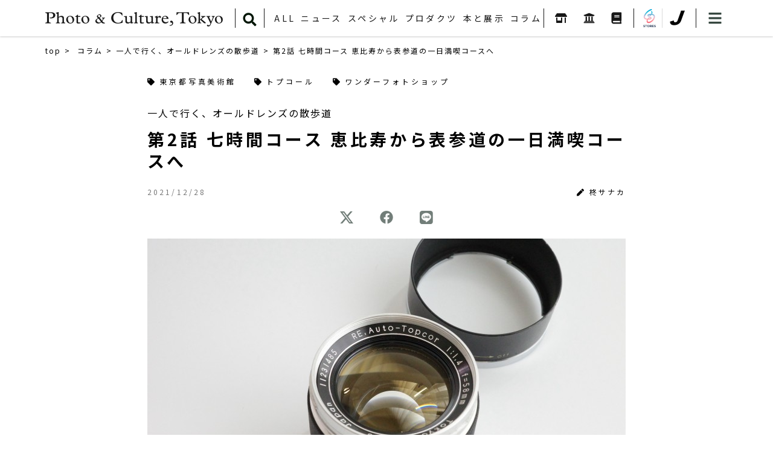

--- FILE ---
content_type: text/html; charset=UTF-8
request_url: https://photoandculture-tokyo.com/contents.php?i=67
body_size: 54228
content:
<!doctype html>
<html>
<head prefix="og: http://ogp.me/ns# fb: http://ogp.me/ns/fb# article: http://ogp.me/ns/article#"><script async src="https://pagead2.googlesyndication.com/pagead/js/adsbygoogle.js?client=ca-pub-8605099653499670" crossorigin="anonymous"></script>
<!-- Google Tag Manager -->
<script>(function(w,d,s,l,i){w[l]=w[l]||[];w[l].push({'gtm.start':
  new Date().getTime(),event:'gtm.js'});var f=d.getElementsByTagName(s)[0],
  j=d.createElement(s),dl=l!='dataLayer'?'&l='+l:'';j.async=true;j.src=
  'https://www.googletagmanager.com/gtm.js?id='+i+dl;f.parentNode.insertBefore(j,f);
  })(window,document,'script','dataLayer','GTM-5QBT97P');</script>
<!-- End Google Tag Manager -->
<meta property="og:type" content="article"><meta property="og:title" content="柊サナカ：第2話 七時間コース 恵比寿から表参道の一日満喫コースへ：Photo &amp; Culture, Tokyo"><meta property="og:url" content="https://photoandculture-tokyo.com/contents.php?i=67"><meta property="og:image" content="https://photoandculture-tokyo.com/dat/contents/67/1.jpg"><meta property="og:description" content="本日のレンズ＜REオートトプコール 58ミリ エクザクタマウント＞　&nbsp;「東京光学の、REオートトプコール58ミリを買いました」とSNSに書き込むと、いろんな方から「それは"><meta name="twitter:card" content="summary_large_image"><meta name="twitter:site" content="@PCT_Japan">
<meta charset="UTF-8">
<meta name="viewport" content="width=1130">
<meta name="format-detection" content="telephone=no">
<title>柊サナカ：第2話 七時間コース 恵比寿から表参道の一日満喫コースへ：Photo &amp; Culture, Tokyo</title>
<link href="css/reset.css?20250531" rel="stylesheet" type="text/css">
<link href="css/base.css?20250531" rel="stylesheet" type="text/css">
<link href="css/detail.css?20250531" rel="stylesheet" type="text/css">
<link rel="stylesheet" href="https://use.fontawesome.com/releases/v5.5.0/css/all.css?20250531" integrity="sha384-B4dIYHKNBt8Bc12p+WXckhzcICo0wtJAoU8YZTY5qE0Id1GSseTk6S+L3BlXeVIU" crossorigin="anonymous">
<script src="//ajax.googleapis.com/ajax/libs/jquery/1.11.2/jquery.min.js?20220623"></script>
<script src="js/jquery.easing.js?20220623"></script>
<script src="js/base.js?20220623"></script>
<link href="css/slick.css?20250531" rel="stylesheet" type="text/css">
<link href="css/slick-theme.css?20250531" rel="stylesheet" type="text/css">
<script src="js/slick.min.js?20220623"></script>
<link href="css/luminous-basic.min.css?20250531" rel="stylesheet" type="text/css">
<script src="js/Luminous.min.js?20220623"></script>
</head>

<body><!-- Google Tag Manager (noscript) -->
<noscript><iframe src="https://www.googletagmanager.com/ns.html?id=GTM-5QBT97P"
  height="0" width="0" style="display:none;visibility:hidden"></iframe></noscript>
<!-- End Google Tag Manager (noscript) -->
	
	<div id="mainmenu_overlay"></div>
	<div id="mainmenu_base">
		<div id="mainmenu">
			<div id="mainmenu_blk1">
				<a href="./">HOME</a>
				<a href="list.php">ALL</a>
				<a href="list.php?c=1">ニュース</a><div><a href="list.php?s=01%3A%E3%81%8A%E7%9F%A5%E3%82%89%E3%81%9B"><span>-</span>お知らせ</a><a href="list.php?s=02%3A%E9%87%8D%E8%A6%81%E3%81%AA%E3%81%8A%E7%9F%A5%E3%82%89%E3%81%9B"><span>-</span>重要なお知らせ</a><a href="list.php?s=%E3%83%94%E3%83%83%E3%82%AF%E3%82%A2%E3%83%83%E3%83%97"><span>-</span>ピックアップ</a></div><a href="list.php?c=2">スペシャル</a><div><a href="list.php?s=%E3%82%A4%E3%83%B3%E3%82%BF%E3%83%93%E3%83%A5%E3%83%BC"><span>-</span>インタビュー</a><a href="list.php?s=%E3%83%AC%E3%83%93%E3%83%A5%E3%83%BC"><span>-</span>レビュー</a><a href="list.php?s=%E3%83%AC%E3%83%9D%E3%83%BC%E3%83%88"><span>-</span>レポート</a></div><a href="list.php?c=3">プロダクツ</a><div><a href="list.php?s=01%3A%E3%83%87%E3%82%B8%E3%82%BF%E3%83%AB%E3%82%AB%E3%83%A1%E3%83%A9"><span>-</span>デジタルカメラ</a><a href="list.php?s=03%3A%E3%83%95%E3%82%A3%E3%83%AB%E3%83%A0%E3%82%AB%E3%83%A1%E3%83%A9"><span>-</span>フィルムカメラ</a><a href="list.php?s=05%3A%E3%83%AC%E3%83%B3%E3%82%BA"><span>-</span>レンズ</a><a href="list.php?s=10%3A%E3%82%A2%E3%82%AF%E3%82%BB%E3%82%B5%E3%83%AA%E3%83%BC"><span>-</span>アクセサリー</a><a href="list.php?s=15%3A%E3%82%A2%E3%83%97%E3%83%AA%E3%82%B1%E3%83%BC%E3%82%B7%E3%83%A7%E3%83%B3"><span>-</span>アプリケーション</a></div><a href="list.php?c=4">本と展示</a><div><a href="list.php?s=%E5%86%99%E7%9C%9F%E9%9B%86%E7%B4%B9%E4%BB%8B"><span>-</span>写真集紹介</a><a href="list.php?s=%E5%B1%95%E8%A6%A7%E4%BC%9A%E3%83%94%E3%83%83%E3%82%AF%E3%82%A2%E3%83%83%E3%83%97"><span>-</span>展覧会ピックアップ</a><a href="exhibision_list.php"><span>-</span>展覧会情報</a></div><a href="list.php?c=5">コラム</a><div class="column_pd"><div><span>赤城耕一</span><div><a href="list.php?s=01%3A%E6%8E%A8%E3%81%99%E3%81%9C%EF%BC%81%E3%83%9A%E3%83%B3%E3%82%BF%E3%83%83%E3%82%AF%E3%82%B9"><span>-</span>推すぜ！ペンタックス</a><a href="list.php?s=02%3A%E6%8E%A8%E3%81%99%E3%81%9C%EF%BC%81%E3%83%8B%E3%82%B3%E3%83%B3F%E3%82%B7%E3%82%B9%E3%83%86%E3%83%A0"><span>-</span>推すぜ！ニコンFシステム</a><a href="list.php?s=%E3%82%AB%E3%83%A1%E3%83%A9%E6%82%AA%E9%85%94%E5%BC%B7%E9%85%92"><span>-</span>カメラ悪酔強酒</a><a href="list.php?s=%E3%82%B9%E3%83%94%E3%83%B3%E3%82%AA%E3%83%95%E3%80%8C%E6%8E%A8%E3%81%99%E3%81%9C%EF%BC%81%E3%83%9A%E3%83%B3%E3%82%BF%E3%83%83%E3%82%AF%E3%82%B9%E3%80%8D"><span>-</span>スピンオフ「推すぜ！ペンタックス」</a><a href="list.php?s=%E6%8E%A8%E3%81%99%E3%81%9C%EF%BC%81%E3%82%AA%E3%83%AA%E3%83%B3%E3%83%91%E3%82%B9"><span>-</span>推すぜ！オリンパス</a><a href="list.php?s=%E6%8E%A8%E3%81%99%E3%81%9C%EF%BC%81%E3%83%8B%E3%82%B3%E3%83%B3S%E3%82%B7%E3%82%B9%E3%83%86%E3%83%A0"><span>-</span>推すぜ！ニコンSシステム</a><a href="list.php?s=%E6%8E%A8%E3%81%99%E3%81%9C%EF%BC%81%E3%83%9F%E3%83%8E%E3%83%AB%E3%82%BF"><span>-</span>推すぜ！ミノルタ</a></div></div><div><span>上野修</span><div><a href="list.php?s=01%3A%E6%99%82%E8%A9%95"><span>-</span>時評</a><a href="list.php?s=02%3A%E8%80%83%E3%81%B8%E3%82%8B%E3%83%94%E3%83%B3%E3%83%88"><span>-</span>考へるピント</a><a href="list.php?s=03%3A%E3%83%A9%E3%83%A9%E3%82%AB%E3%83%A1%E3%83%A9"><span>-</span>ララカメラ</a><a href="list.php?s=04%3A%E3%82%B3%E3%83%B3%E3%83%87%E3%82%B8%E5%9B%9E%E6%83%B3%E9%8C%B2"><span>-</span>コンデジ回想録</a><a href="list.php?s=05%3A%E6%9B%B8%E6%A3%9A%E3%81%AE%E7%89%87%E9%9A%85%E3%81%8B%E3%82%89"><span>-</span>書棚の片隅から</a><a href="list.php?s=%E3%82%AB%E3%83%A1%E3%83%A9%E3%82%AC%E3%82%AC"><span>-</span>カメラガガ</a></div></div><div><span>沖本尚志</span><div><a href="list.php?s=%E6%9C%88%E6%9B%BF%E3%82%8F%E3%82%8A%E5%B1%95%E8%A9%95%E3%80%8C%E5%86%99%E7%9C%9F%E3%82%92%E8%A6%8B%E3%81%AB%E8%A1%8C%E3%81%8F%E3%80%8D%EF%BC%9A%E4%B8%96%E4%BB%A3%E3%81%AE%E7%95%B0%E3%81%AA%E3%82%8B%E3%81%B5%E3%81%9F%E3%82%8A%E3%81%8C%E4%BA%A4%E4%BB%A3%E3%81%A7%E8%A9%B1%E9%A1%8C%E3%81%AE%E5%86%99%E7%9C%9F%E5%B1%95%E3%82%92%E3%83%AC%E3%83%93%E3%83%A5%E3%83%BC%E3%81%99%E3%82%8B"><span>-</span>月替わり展評「写真を見に行く」：世代の異なるふたりが交代で話題の写真展をレビューする</a></div></div><div><span>落合憲弘</span><div><a href="list.php?s=01%3A%E3%82%82%E3%81%86%E5%8D%98%E7%84%A6%E7%82%B9%E3%83%AC%E3%83%B3%E3%82%BA%E3%81%AF%E6%8D%A8%E3%81%A6%E3%81%AA%E3%81%95%E3%80%81%E3%81%84%EF%BC%9F"><span>-</span>もう単焦点レンズは捨てなさ、い？</a></div></div><div><span>河島えみ</span><div><a href="list.php?s=%E6%9C%88%E6%9B%BF%E3%82%8F%E3%82%8A%E5%B1%95%E8%A9%95%E3%80%8C%E5%86%99%E7%9C%9F%E3%82%92%E8%A6%8B%E3%81%AB%E8%A1%8C%E3%81%8F%E3%80%8D%EF%BC%9A%E4%B8%96%E4%BB%A3%E3%81%AE%E7%95%B0%E3%81%AA%E3%82%8B%E3%81%B5%E3%81%9F%E3%82%8A%E3%81%8C%E4%BA%A4%E4%BB%A3%E3%81%A7%E8%A9%B1%E9%A1%8C%E3%81%AE%E5%86%99%E7%9C%9F%E5%B1%95%E3%82%92%E3%83%AC%E3%83%93%E3%83%A5%E3%83%BC%E3%81%99%E3%82%8B"><span>-</span>月替わり展評「写真を見に行く」：世代の異なるふたりが交代で話題の写真展をレビューする</a></div></div><div><span>小林紀晴</span><div><a href="list.php?s=%E6%9D%B1%E4%BA%AC+%2F+%E7%95%B0%E5%B1%A4"><span>-</span>東京 / 異層</a><a href="list.php?s=%E8%87%AA%E4%B8%BB%E3%82%AE%E3%83%A3%E3%83%A9%E3%83%AA%E3%83%BC%E3%81%AE%E6%99%82%E4%BB%A3"><span>-</span>自主ギャラリーの時代</a></div></div><div><span>佐藤成夫</span><div><a href="list.php?s=01%3A%E3%82%A8%E3%82%A2%E3%83%9D%E3%82%B1%E3%83%83%E3%83%88%E3%81%AE%E6%99%82%E4%BB%A3++%E2%94%8080%E3%80%9C00%E5%B9%B4%E4%BB%A3%E3%81%AE%E6%97%A5%E6%9C%AC%E8%A3%BD%E3%82%AB%E3%83%A1%E3%83%A9%E3%81%9F%E3%81%A1%E2%94%80"><span>-</span>エアポケットの時代  ─80〜00年代の日本製カメラたち─</a><a href="list.php?s=%E7%8B%AD%E9%96%93%E3%81%AB%E5%92%B2%E3%81%84%E3%81%9F%E4%BB%87%E8%8A%B1%EF%BC%88%E3%81%82%E3%81%A0%E3%81%B0%E3%81%AA%EF%BC%89%E2%80%95%E3%83%96%E3%83%AA%E3%83%83%E3%82%B8%E3%82%AB%E3%83%A1%E3%83%A9%E3%81%A8%E3%81%9D%E3%81%AE%E6%84%8F%E7%BE%A9%E2%80%95"><span>-</span>狭間に咲いた仇花（あだばな）―ブリッジカメラとその意義―</a><a href="list.php?s=%E8%AC%8E%E3%81%AE%E3%82%AB%E3%83%A1%E3%83%A9%E3%82%92%E8%BF%BD%E3%81%86"><span>-</span>謎のカメラを追う</a></div></div><div><span>John Sypal</span><div><a href="list.php?s=01%3ATokyo+Film+Camera+Style"><span>-</span>Tokyo Film Camera Style</a><a href="list.php?s=02%3ARecommended+photobook"><span>-</span>Recommended photobook</a><a href="list.php?s=03%3AExhibition+Report"><span>-</span>Exhibition Report</a><a href="list.php?s=04%3ATokyo+Photobook+Tour"><span>-</span>Tokyo Photobook Tour</a><a href="list.php?s=05%3ATokyo+Photo+Guide"><span>-</span>Tokyo Photo Guide</a></div></div><div><span>タカザワケンジ</span><div><a href="list.php?s=%E5%86%99%E7%9C%9F%E3%82%92%E7%B7%A8%E3%82%80%E4%BA%BA%E3%81%B8"><span>-</span>写真を編む人へ</a></div></div><div><span>なぎら健壱</span><div><a href="list.php?s=01%3A%E3%81%AA%E3%81%8E%E3%82%89%E5%81%A5%E5%A3%B1%E3%81%AE%E3%80%8C%E9%81%A0%E3%81%96%E3%81%8B%E3%82%8B%E7%94%BA%E3%80%8D"><span>-</span>なぎら健壱の「遠ざかる町」</a></div></div><div><span>柊サナカ</span><div><a href="list.php?s=01%3A%E6%9F%8A%E3%82%B5%E3%83%8A%E3%82%AB%E3%81%AE%E3%82%AB%E3%83%A1%E3%83%A9%E6%B2%BC"><span>-</span>柊サナカのカメラ沼</a><a href="list.php?s=02%3A%E6%9C%AC%E6%97%A5%E3%81%AE%E3%83%9E%E3%82%A4%E3%82%AB%E3%83%A1%E3%83%A9"><span>-</span>本日のマイカメラ</a><a href="list.php?s=03%3A%E4%B8%80%E4%BA%BA%E3%81%A7%E8%A1%8C%E3%81%8F%E3%80%81%E3%82%AA%E3%83%BC%E3%83%AB%E3%83%89%E3%83%AC%E3%83%B3%E3%82%BA%E3%81%AE%E6%95%A3%E6%AD%A9%E9%81%93"><span>-</span>一人で行く、オールドレンズの散歩道</a><a href="list.php?s=04%3A%E3%82%AB%E3%83%A1%E3%83%A9%E7%9A%84%E6%9C%AC%E6%A3%9A"><span>-</span>カメラ的本棚</a><a href="list.php?s=05%3A%E6%9F%8A%E3%82%B5%E3%83%8A%E3%82%AB%E3%81%AE%E3%82%AB%E3%83%A1%E3%83%A9%E3%81%B6%E3%82%89%E3%82%8A%E6%95%A3%E6%AD%A9"><span>-</span>柊サナカのカメラぶらり散歩</a></div></div></div>
			</div>
			<div id="mainmenu_list">
				<div>
					<div><a href="shoplist.php"><img src="img/header_shoplist_m.png"></a></div>
					<div><a href="gallerylist.php"><img src="img/header_gallerylist_m.png"></a></div>
					<div><a href="pshoplist.php"><img src="img/header_pshoplist_m.png"></a></div>
				</div>
			</div>
			<div id="mainmenu_blk2">
				<span>ONLINE SHOP</span>
				<div>
					<div><a href="https://photoandculturetokyo.stores.jp" target="_blank"><img src="img/header_stores.png"></a></div>
					<div><a href="https://j-camera.net" target="_blank"><img src="img/header_jcamera.png"></a></div>
				</div>
			</div>
			<div id="mainmenu_blk3">
				<a href="https://www.youtube.com/channel/UCxJ8XagoUeC01o2iIc7ShOA" target="_blank"><img src="img/top_header_youtube.png"></a>
				<a href="https://twitter.com/PCT_Japan" target="_blank"><img src="img/top_header_twitter.png"></a>
				<a href="https://www.facebook.com/photoandculturetokyo/" target="_blank"><img src="img/top_header_facebook.png"></a>
				<a href="https://www.instagram.com/photoandculture_tokyo/" target="_blank"><img src="img/top_header_insta.png"></a>
			</div>
			<div id="mainmenu_blk4">
				<a href="about.php">PCTとは</a>
				<a href="members.php">PCT Membersについて</a>
				<a href="contact.php">お問い合わせ</a>
				<a href="selfpub.php">PCTの自費出版</a>
				<a href="ad.php">広告の掲載について</a>
				<a href="policy.php">プライバシーポリシー</a>
				<a href="terms.php">サイトのご利用にあたって</a>
			</div>
		</div>
	</div>
	
	
	<header>
		<div class="container">
			<div id="header_mblk">
				<a href="./"><h1 id="mtitle">日本の写真文化とカメラの情報をより広く、より深く Photo &amp; Culture, Tokyo</h1></a>
				<div id="header_icons">
					<div><a href="" id="mainmenu_btn"><img src="img/top_header_menubtn.png"></a></div>
				</div>
			</div>
			<div id="header_menu_base">
				<div id="header_menu">
					<div><a href="./"><img src="img/base_header_title.png" alt="Photo &amp; Culture, Tokyo"></a></div>
					<div id="searchbtn"><a href=""><img src="img/header_search.png"></a></div>
					<div>
						<div><a href="list.php">ALL</a></div>
						<div><a href="list.php?c=1">ニュース</a><div class="header_pmenu"><a href="list.php?s=01%3A%E3%81%8A%E7%9F%A5%E3%82%89%E3%81%9B">お知らせ</a><a href="list.php?s=02%3A%E9%87%8D%E8%A6%81%E3%81%AA%E3%81%8A%E7%9F%A5%E3%82%89%E3%81%9B">重要なお知らせ</a><a href="list.php?s=%E3%83%94%E3%83%83%E3%82%AF%E3%82%A2%E3%83%83%E3%83%97">ピックアップ</a></div></div><div><a href="list.php?c=2">スペシャル</a><div class="header_pmenu"><a href="list.php?s=%E3%82%A4%E3%83%B3%E3%82%BF%E3%83%93%E3%83%A5%E3%83%BC">インタビュー</a><a href="list.php?s=%E3%83%AC%E3%83%93%E3%83%A5%E3%83%BC">レビュー</a><a href="list.php?s=%E3%83%AC%E3%83%9D%E3%83%BC%E3%83%88">レポート</a></div></div><div><a href="list.php?c=3">プロダクツ</a><div class="header_pmenu"><a href="list.php?s=01%3A%E3%83%87%E3%82%B8%E3%82%BF%E3%83%AB%E3%82%AB%E3%83%A1%E3%83%A9">デジタルカメラ</a><a href="list.php?s=03%3A%E3%83%95%E3%82%A3%E3%83%AB%E3%83%A0%E3%82%AB%E3%83%A1%E3%83%A9">フィルムカメラ</a><a href="list.php?s=05%3A%E3%83%AC%E3%83%B3%E3%82%BA">レンズ</a><a href="list.php?s=10%3A%E3%82%A2%E3%82%AF%E3%82%BB%E3%82%B5%E3%83%AA%E3%83%BC">アクセサリー</a><a href="list.php?s=15%3A%E3%82%A2%E3%83%97%E3%83%AA%E3%82%B1%E3%83%BC%E3%82%B7%E3%83%A7%E3%83%B3">アプリケーション</a></div></div><div><a href="list.php?c=4">本と展示</a><div class="header_pmenu"><a href="list.php?s=%E5%86%99%E7%9C%9F%E9%9B%86%E7%B4%B9%E4%BB%8B">写真集紹介</a><a href="list.php?s=%E5%B1%95%E8%A6%A7%E4%BC%9A%E3%83%94%E3%83%83%E3%82%AF%E3%82%A2%E3%83%83%E3%83%97">展覧会ピックアップ</a><a href="exhibision_list.php">展覧会情報</a></div></div><div><a href="list.php?c=5">コラム</a><div class="header_pmenu header_pmenu_column"><div><span>赤城耕一</span><div><a href="list.php?s=01%3A%E6%8E%A8%E3%81%99%E3%81%9C%EF%BC%81%E3%83%9A%E3%83%B3%E3%82%BF%E3%83%83%E3%82%AF%E3%82%B9">推すぜ！ペンタックス</a><a href="list.php?s=02%3A%E6%8E%A8%E3%81%99%E3%81%9C%EF%BC%81%E3%83%8B%E3%82%B3%E3%83%B3F%E3%82%B7%E3%82%B9%E3%83%86%E3%83%A0">推すぜ！ニコンFシステム</a><a href="list.php?s=%E3%82%AB%E3%83%A1%E3%83%A9%E6%82%AA%E9%85%94%E5%BC%B7%E9%85%92">カメラ悪酔強酒</a><a href="list.php?s=%E3%82%B9%E3%83%94%E3%83%B3%E3%82%AA%E3%83%95%E3%80%8C%E6%8E%A8%E3%81%99%E3%81%9C%EF%BC%81%E3%83%9A%E3%83%B3%E3%82%BF%E3%83%83%E3%82%AF%E3%82%B9%E3%80%8D">スピンオフ「推すぜ！ペンタックス」</a><a href="list.php?s=%E6%8E%A8%E3%81%99%E3%81%9C%EF%BC%81%E3%82%AA%E3%83%AA%E3%83%B3%E3%83%91%E3%82%B9">推すぜ！オリンパス</a><a href="list.php?s=%E6%8E%A8%E3%81%99%E3%81%9C%EF%BC%81%E3%83%8B%E3%82%B3%E3%83%B3S%E3%82%B7%E3%82%B9%E3%83%86%E3%83%A0">推すぜ！ニコンSシステム</a><a href="list.php?s=%E6%8E%A8%E3%81%99%E3%81%9C%EF%BC%81%E3%83%9F%E3%83%8E%E3%83%AB%E3%82%BF">推すぜ！ミノルタ</a></div></div><div><span>上野修</span><div><a href="list.php?s=01%3A%E6%99%82%E8%A9%95">時評</a><a href="list.php?s=02%3A%E8%80%83%E3%81%B8%E3%82%8B%E3%83%94%E3%83%B3%E3%83%88">考へるピント</a><a href="list.php?s=03%3A%E3%83%A9%E3%83%A9%E3%82%AB%E3%83%A1%E3%83%A9">ララカメラ</a><a href="list.php?s=04%3A%E3%82%B3%E3%83%B3%E3%83%87%E3%82%B8%E5%9B%9E%E6%83%B3%E9%8C%B2">コンデジ回想録</a><a href="list.php?s=05%3A%E6%9B%B8%E6%A3%9A%E3%81%AE%E7%89%87%E9%9A%85%E3%81%8B%E3%82%89">書棚の片隅から</a><a href="list.php?s=%E3%82%AB%E3%83%A1%E3%83%A9%E3%82%AC%E3%82%AC">カメラガガ</a></div></div><div><span>沖本尚志</span><div><a href="list.php?s=%E6%9C%88%E6%9B%BF%E3%82%8F%E3%82%8A%E5%B1%95%E8%A9%95%E3%80%8C%E5%86%99%E7%9C%9F%E3%82%92%E8%A6%8B%E3%81%AB%E8%A1%8C%E3%81%8F%E3%80%8D%EF%BC%9A%E4%B8%96%E4%BB%A3%E3%81%AE%E7%95%B0%E3%81%AA%E3%82%8B%E3%81%B5%E3%81%9F%E3%82%8A%E3%81%8C%E4%BA%A4%E4%BB%A3%E3%81%A7%E8%A9%B1%E9%A1%8C%E3%81%AE%E5%86%99%E7%9C%9F%E5%B1%95%E3%82%92%E3%83%AC%E3%83%93%E3%83%A5%E3%83%BC%E3%81%99%E3%82%8B">月替わり展評「写真を見に行く」：世代の異なるふたりが交代で話題の写真展をレビューする</a></div></div><div><span>落合憲弘</span><div><a href="list.php?s=01%3A%E3%82%82%E3%81%86%E5%8D%98%E7%84%A6%E7%82%B9%E3%83%AC%E3%83%B3%E3%82%BA%E3%81%AF%E6%8D%A8%E3%81%A6%E3%81%AA%E3%81%95%E3%80%81%E3%81%84%EF%BC%9F">もう単焦点レンズは捨てなさ、い？</a></div></div><div><span>河島えみ</span><div><a href="list.php?s=%E6%9C%88%E6%9B%BF%E3%82%8F%E3%82%8A%E5%B1%95%E8%A9%95%E3%80%8C%E5%86%99%E7%9C%9F%E3%82%92%E8%A6%8B%E3%81%AB%E8%A1%8C%E3%81%8F%E3%80%8D%EF%BC%9A%E4%B8%96%E4%BB%A3%E3%81%AE%E7%95%B0%E3%81%AA%E3%82%8B%E3%81%B5%E3%81%9F%E3%82%8A%E3%81%8C%E4%BA%A4%E4%BB%A3%E3%81%A7%E8%A9%B1%E9%A1%8C%E3%81%AE%E5%86%99%E7%9C%9F%E5%B1%95%E3%82%92%E3%83%AC%E3%83%93%E3%83%A5%E3%83%BC%E3%81%99%E3%82%8B">月替わり展評「写真を見に行く」：世代の異なるふたりが交代で話題の写真展をレビューする</a></div></div><div><span>小林紀晴</span><div><a href="list.php?s=%E6%9D%B1%E4%BA%AC+%2F+%E7%95%B0%E5%B1%A4">東京 / 異層</a><a href="list.php?s=%E8%87%AA%E4%B8%BB%E3%82%AE%E3%83%A3%E3%83%A9%E3%83%AA%E3%83%BC%E3%81%AE%E6%99%82%E4%BB%A3">自主ギャラリーの時代</a></div></div><div><span>佐藤成夫</span><div><a href="list.php?s=01%3A%E3%82%A8%E3%82%A2%E3%83%9D%E3%82%B1%E3%83%83%E3%83%88%E3%81%AE%E6%99%82%E4%BB%A3++%E2%94%8080%E3%80%9C00%E5%B9%B4%E4%BB%A3%E3%81%AE%E6%97%A5%E6%9C%AC%E8%A3%BD%E3%82%AB%E3%83%A1%E3%83%A9%E3%81%9F%E3%81%A1%E2%94%80">エアポケットの時代  ─80〜00年代の日本製カメラたち─</a><a href="list.php?s=%E7%8B%AD%E9%96%93%E3%81%AB%E5%92%B2%E3%81%84%E3%81%9F%E4%BB%87%E8%8A%B1%EF%BC%88%E3%81%82%E3%81%A0%E3%81%B0%E3%81%AA%EF%BC%89%E2%80%95%E3%83%96%E3%83%AA%E3%83%83%E3%82%B8%E3%82%AB%E3%83%A1%E3%83%A9%E3%81%A8%E3%81%9D%E3%81%AE%E6%84%8F%E7%BE%A9%E2%80%95">狭間に咲いた仇花（あだばな）―ブリッジカメラとその意義―</a><a href="list.php?s=%E8%AC%8E%E3%81%AE%E3%82%AB%E3%83%A1%E3%83%A9%E3%82%92%E8%BF%BD%E3%81%86">謎のカメラを追う</a></div></div><div><span>John Sypal</span><div><a href="list.php?s=01%3ATokyo+Film+Camera+Style">Tokyo Film Camera Style</a><a href="list.php?s=02%3ARecommended+photobook">Recommended photobook</a><a href="list.php?s=03%3AExhibition+Report">Exhibition Report</a><a href="list.php?s=04%3ATokyo+Photobook+Tour">Tokyo Photobook Tour</a><a href="list.php?s=05%3ATokyo+Photo+Guide">Tokyo Photo Guide</a></div></div><div><span>タカザワケンジ</span><div><a href="list.php?s=%E5%86%99%E7%9C%9F%E3%82%92%E7%B7%A8%E3%82%80%E4%BA%BA%E3%81%B8">写真を編む人へ</a></div></div><div><span>なぎら健壱</span><div><a href="list.php?s=01%3A%E3%81%AA%E3%81%8E%E3%82%89%E5%81%A5%E5%A3%B1%E3%81%AE%E3%80%8C%E9%81%A0%E3%81%96%E3%81%8B%E3%82%8B%E7%94%BA%E3%80%8D">なぎら健壱の「遠ざかる町」</a></div></div><div><span>柊サナカ</span><div><a href="list.php?s=01%3A%E6%9F%8A%E3%82%B5%E3%83%8A%E3%82%AB%E3%81%AE%E3%82%AB%E3%83%A1%E3%83%A9%E6%B2%BC">柊サナカのカメラ沼</a><a href="list.php?s=02%3A%E6%9C%AC%E6%97%A5%E3%81%AE%E3%83%9E%E3%82%A4%E3%82%AB%E3%83%A1%E3%83%A9">本日のマイカメラ</a><a href="list.php?s=03%3A%E4%B8%80%E4%BA%BA%E3%81%A7%E8%A1%8C%E3%81%8F%E3%80%81%E3%82%AA%E3%83%BC%E3%83%AB%E3%83%89%E3%83%AC%E3%83%B3%E3%82%BA%E3%81%AE%E6%95%A3%E6%AD%A9%E9%81%93">一人で行く、オールドレンズの散歩道</a><a href="list.php?s=04%3A%E3%82%AB%E3%83%A1%E3%83%A9%E7%9A%84%E6%9C%AC%E6%A3%9A">カメラ的本棚</a><a href="list.php?s=05%3A%E6%9F%8A%E3%82%B5%E3%83%8A%E3%82%AB%E3%81%AE%E3%82%AB%E3%83%A1%E3%83%A9%E3%81%B6%E3%82%89%E3%82%8A%E6%95%A3%E6%AD%A9">柊サナカのカメラぶらり散歩</a></div></div></div></div>
					</div>
					<div>
						<a href="shoplist.php"><img src="img/base_header_shoplist.png" class="pc_view"><img src="img/base_header_shoplist_sp.png" class="sp_view"></a>
						<a href="gallerylist.php"><img src="img/base_header_gallerylist.png" class="pc_view"><img src="img/base_header_gallerylist_sp.png" class="sp_view"></a>
						<a href="pshoplist.php"><img src="img/base_header_pshoplist.png" class="pc_view"><img src="img/base_header_pshoplist_sp.png" class="sp_view"></a>
					</div>
					<div>
						<a href="https://photoandculturetokyo.stores.jp" target="_blank"><img src="img/base_header_stores.png" class="pc_view"><img src="img/header_stores.png" class="sp_view"></a>
						<a href="https://j-camera.net" target="_blank"><img src="img/base_header_jcamera.png" class="pc_view"><img src="img/header_jcamera.png" class="sp_view"></a>
					</div>
					<div><a href="" id="mainmenu_btn"><img src="img/top_header_menubtn.png"></a></div>
				</div>
			</div>
			<form method="post" action="search.php" id="header_searchword">
				<input type="text" name="w" placeholder="検索ワード">
			</form>
		</div>
	</header>
	
	
	<div id="contents">
		<div class="container">
			<div class="pan">
				<a href="./">top</a>
				<a href="list.php?c=5">コラム</a><a href="list.php?s=03%3A%E4%B8%80%E4%BA%BA%E3%81%A7%E8%A1%8C%E3%81%8F%E3%80%81%E3%82%AA%E3%83%BC%E3%83%AB%E3%83%89%E3%83%AC%E3%83%B3%E3%82%BA%E3%81%AE%E6%95%A3%E6%AD%A9%E9%81%93">一人で行く、オールドレンズの散歩道</a><strong>第2話 七時間コース 恵比寿から表参道の一日満喫コースへ</strong>
			</div>
			<!--contents_start-->
			<div id="contents_header">
				<div id="tag_list"><a href="list.php?t=%E6%9D%B1%E4%BA%AC%E9%83%BD%E5%86%99%E7%9C%9F%E7%BE%8E%E8%A1%93%E9%A4%A8"><i class="fas fa-tag"></i>東京都写真美術館</a><a href="list.php?t=%E3%83%88%E3%83%97%E3%82%B3%E3%83%BC%E3%83%AB"><i class="fas fa-tag"></i>トプコール</a><a href="list.php?t=%E3%83%AF%E3%83%B3%E3%83%80%E3%83%BC%E3%83%95%E3%82%A9%E3%83%88%E3%82%B7%E3%83%A7%E3%83%83%E3%83%97"><i class="fas fa-tag"></i>ワンダーフォトショップ</a></div>
				<h2>一人で行く、オールドレンズの散歩道</h2>
				<h1>第2話 七時間コース 恵比寿から表参道の一日満喫コースへ</h1>
				<div id="hinfo">
					<div>2021/12/28</div>
					<div><span><i class="fas fa-pen"></i>柊サナカ</span></div>
				</div>
				<div id="hsns">
					<a href="https://twitter.com/share?url=https%3A%2F%2Fphotoandculture-tokyo.com%2Fcontents.php%3Fi%3D67&text=%E6%9F%8A%E3%82%B5%E3%83%8A%E3%82%AB%EF%BC%9A%E7%AC%AC2%E8%A9%B1%20%E4%B8%83%E6%99%82%E9%96%93%E3%82%B3%E3%83%BC%E3%82%B9%20%E6%81%B5%E6%AF%94%E5%AF%BF%E3%81%8B%E3%82%89%E8%A1%A8%E5%8F%82%E9%81%93%E3%81%AE%E4%B8%80%E6%97%A5%E6%BA%80%E5%96%AB%E3%82%B3%E3%83%BC%E3%82%B9%E3%81%B8%EF%BC%9APhoto%20%26%20Culture%2C%20Tokyo" target="_blank"><img src="img/top_header_twitter.png"></a>
					<a href="http://www.facebook.com/share.php?u=https%3A%2F%2Fphotoandculture-tokyo.com%2Fcontents.php%3Fi%3D67" target="_blank"><img src="img/top_header_facebook.png"></a>
					<a href="https://social-plugins.line.me/lineit/share?url=https%3A%2F%2Fphotoandculture-tokyo.com%2Fcontents.php%3Fi%3D67" target="_blank"><img src="img/top_header_line.png"></a>
				</div>
			</div>
			<div id="contents_body">
				<img src="./dat/contents/67/1m.jpg" style="margin-bottom:20px;">
				<p>本日のレンズ＜REオートトプコール 58ミリ エクザクタマウント＞　</p>
<p>&nbsp;</p>
<p>「東京光学の、REオートトプコール58ミリを買いました」とSNSに書き込むと、いろんな方から「それはとても良いレンズだよ」とお褒めの言葉を。著名な写真家の方もずっと愛用していたということで、買って良かったなと思います。<br />元はフィルム機のトプコンにつけて使おうと購入したのですが、ボディを入手するまで、SONYの&alpha;7Ⅱに付けて撮っていました。デジタルでもわたし好みのすごくよい感じに写ったので、今回はこのレンズで、ぶらり散歩に出てみることにしました。</p>
<p>&nbsp;</p>
<p>本日はまず恵比寿からスタート。ちょうど恵比寿のガーデンプレイスでは、毎年恒例のバカラシャンデリアの建設中でした。2021年の今年は11月13日からスタートのようです。クリスマス気分も盛り上がりますね。<br />いつものように一人でやってきた恵比寿。そんなクリスマスの雰囲気の中、柊は一人でカメラ持って移動して面白いのだろうかとお思いの、読者のみなさまもいらっしゃることでしょう。今回のこのコース、一人だからこそ楽しめることも多いのです。</p>
<p>&nbsp;</p>
<p><img src="dat/contents/67/d461a855bad127d.jpg" alt="" width="1400" height="933" /></p>
<p style="line-height: 1.5;"><sup>東京都写真美術館。（&alpha;7Ⅱ,REオートトプコール58ミリ F1.4,1/10,f8,ISO200）</sup></p>
<p>&nbsp;</p>
<p>まず写真好きなら外せない美術館、TOP MUSEUMこと、東京都写真美術館へ。こちらの美術館、外観から、白と黒のタイルがずっと向こうまで伸び、とても美しい&hellip;&hellip;。絶対に写真撮っちゃいますよね。わたしはこのTOP MUSEUMがとにかく好きで、展示替えのたびに行っているのですが、この白黒タイルの通路、行くたびに必ず撮り、行きと帰りでも二回撮っています。人が歩いている後ろ姿をシルエットで撮ったり、レンズをタイルに近づけて撮ったり、写真好きな人は撮らずにはいられない外観ではないかと。</p>
<p>&nbsp;</p>
<p><img src="dat/contents/67/7861a855d86d4a7.jpg" alt="" width="1400" height="933" /></p>
<p style="line-height: 1.5;"><sup>壁面にも世界的名作が並びます。（&alpha;7Ⅱ,REオートトプコール58ミリF1.4,1/10,f8,ISO200）</sup></p>
<p>&nbsp;</p>
<p><img src="dat/contents/67/4361a855fe3d7f1.jpg" alt="" width="1400" height="933" /></p>
<p style="line-height: 1.5;"><sup>趣深いタイル。（&alpha;7Ⅱ,REオートトプコール58ミリF1.4,1/20,f5,ISO200）</sup></p>
<p>&nbsp;</p>
<p>今回の一番の目当ては「写真新世紀」。これはキヤノン主催の新人写真家の登竜門的な公募で、今年で30周年。毎年、本当に多種多様な作品が見られます。残念ながら今年で最終回となってしまいましたが、来年には総集編の展覧会が開催されるそう。今から楽しみです。<br />わたしは美術の専門家でもないし、写真の専門家でもないのですが、美術館の写真展示をひとりで観るのが好きです。<br />いやー、ものすごいものを見ちゃった。価値観が西へ五度ずれた。と思いながら帰って、夢でうなされるような日もあれば、キリッとした顔で作品を見て、寄ったり引いたり、顎のところに手をやって（なるほどね）という顔をしながらも、内心（すみませんぜんぜんわかりません）という日もあります。</p>
<p>&nbsp;</p>
<p>でも、今日び、みなさん、ぜんぜんわからなかったことって、ありました？　テレビ番組もなんだか妙にわかりやすくなり、ネットなどの情報は自分の好きなことだけを取捨選択して見られます。しかしながら、展示という空間では、作品の前で一対一となります。静かな空間で、いろいろ考えます。出口近くになって、気になった作品を観に二度三度と戻ったりも。気の済むまで展示室に居座ります。楽しい&hellip;&hellip;。</p>
<p>&nbsp;</p>
<p>綺麗！　とか　すごい！　と感心するのも良し、寄っても引いてもわからんな&hellip;&hellip;と思いつつ眺めたりするのもまた良し。でも、そのわかりません、となっているときには、脳のどこか、使っていなかった領域が開かれていくような感じがします。<br />作品を見て、その時はわからないな、と思っても、二、三日経っても、ぼうっとその作品のことを考えていたりすることもありますし、解説を読んで、ハッ！　となったりも。これは、スマホの小さな画面では味わえない、美術館ならではの体験ではないでしょうか。</p>
<p>&nbsp;</p>
<p>作家に限らず、表現したり作ったりするアイデア勝負の人は、定期的に自分の想定外のものに触れたり、鑑賞したりすることが大事なのではないかなと思っています。美術館でだけでしか摂取できない栄養分があります。</p>
<p>&nbsp;</p>
<p>このTOP MUSEUM には、展示以外の楽しみもあります。それは四階にある図書室。写真集って、買い時を逃してしまうと、迷っている間に、みるみるうちに価格が上がってしまい、とても手を出せない価格になってしまったりということ、ありますよね。そうそう再版も復刻もしないものですし。<br />わたしにも、そんな買い時を逃してしまった写真集がいくつかあります。観たいなあ、と思っていたら、四階の図書室に所蔵されていることがわかりました。こちらもとても静かで、写真集をじっくり観ることができます。</p>
<p>&nbsp;</p>
<p>展示を心ゆくまで見終わった後は、いろんな感情を脳内にいっぱい詰め込んだ状態でお昼ご飯を。美術館一階のカフェ「フロムトップ」も新しく開店しましたね。今日は天気も良いので、ガーデンプレイスのオープンカフェでサンドイッチなどを食べました。ソーダ片手に図録を眺めて、鑑賞の余韻に浸るのもまた良いものです。<br />TOPMUSEUM 東京都写真美術館、ホームページはこちら&rarr;<a href="https://topmuseum.jp/" target="_blank" rel="noopener">https://topmuseum.jp/</a></p>
<p>&nbsp;</p>
<p><img src="dat/contents/67/b861a856cb2ab94.jpg" alt="" width="1400" height="933" /></p>
<p style="line-height: 1.5;"><sup>f1.4開放で撮りました。クリスマス気分が盛り上がりますね。（&alpha;7Ⅱ,REオートトプコール58ミリf1.4,1/250,f1.4,ISO200）</sup></p>
<p>&nbsp;</p>
<p><img src="dat/contents/67/2f61a856ddec9c8.jpg" alt="" width="1400" height="933" /></p>
<p style="line-height: 1.5;"><sup>f1.4で看板矢印も光の玉に。（&alpha;7Ⅱ,REオートトプコール58ミリF1.4,1/8000,f1.4,ISO200）</sup></p>
<p>&nbsp;</p>
<p>次は、徒歩で15分ほど移動して、NADiff a/p/a/r/tへ。おっ、いまどきいい感じのレトロなアパートがあるな、と思いつつ歩いていたら、突然、NADiff a/p/a/r/tが路地に現れます。</p>
<p>&nbsp;</p>
<p><img src="dat/contents/67/3f61a857418fa78.jpg" alt="" width="1400" height="933" /></p>
<p style="line-height: 1.5;"><sup>NADiff a/p/a/r/t外観。（&alpha;7Ⅱ,REオートトプコール58ミリF1.4,1/1250,f5.6,ISO200）</sup></p>
<p><br />ところでみなさん、書店は好きですか。わたしももちろん書店好きなのですが、書店好きならではの悩みがあります。それは、近年、どこの書店もなんというか、均一化されていること。だいたいどこも同じ雰囲気の売れ筋の本、並べ方もそんなに差違は無く、その一方でどんどん増え続けるのは文房具スペース。</p>
<p>&nbsp;</p>
<p>昔はA書店ではミステリーを重点的に探そう。B書店では漫画が充実、C書店では専門書が多い、みたいな書店ごとの性格がもっとはっきりしていて、はしごして回るという楽しみがありました。もちろん今でも、個性のある書店はあるのですが&hellip;&hellip;。<br />そんな悩みを持っていたわたくし、書店であり、ギャラリーも併設されているNADiff a/p/a/r/tに足を踏み入れたら&hellip;&hellip;。何がすごいかって、写真集、画集、展覧会図録などのアート系書籍はもちろん、（えっこんな本見たことない）というようなマニアックな本から、面白そうなZINE、ついつい手に取って中を確かめてみたくなるような本やアートグッズの宝庫でした。もはや本の形をしておらず、どうやって読むのだろうと心配になるようなものも。棚には関連のある本がずらりと並びますが、一冊気になったら隣の本も気になり、その隣にも興味が湧いて、というような連鎖反応が起きて、ずっと居られそうな気がします。読者のみなさんも、NADiff a/p/a/r/tに足を踏み入れたら、必ず何か、心動かされるものがあるはずです。書店のワクワク感よ永遠なれ。</p>
<p>&nbsp;</p>
<p><img src="dat/contents/67/1461a8579a786ec.jpg" alt="" width="1400" height="933" /></p>
<p style="line-height: 1.5;"><sup>NADiff a/p/a/r/tでは、一歩進むごとに驚きがあります。（&alpha;7Ⅱ,REオートトプコール58ミリF1.4,1/20,f5.6,ISO200）</sup></p>
<p>&nbsp;</p>
<p><img src="dat/contents/67/f761a857a85353d.jpg" alt="" width="1400" height="933" /></p>
<p style="line-height: 1.5;"><sup>オブジェも美しい。（&alpha;7Ⅱ,REオートトプコール58ミリF1.4,1/25,f5.6,ISO200）</sup></p>
<p>&nbsp;</p>
<p><img src="dat/contents/67/c761a857c330b68.jpg" alt="" width="1400" height="933" /></p>
<p style="line-height: 1.5;"><sup>写真集も幅広く取り扱っています。（&alpha;7Ⅱ,REオートトプコール58ミリF1.4,1/20,f5.6,ISO200）</sup></p>
<p>&nbsp;</p>
<p>NADiffの系列店は、TOP MUSEUM 東京都写真美術館の二階にも、ミュージアムショップのNADiff BAITENとしてありまして、そちらも充実しており、とても楽しいのですが、NADiff a/p/a/r/tは、敷地も広く、扱う書籍もその分濃厚な感じがします。アート系雑貨も、独特な品揃えが実にいい。前々から買おうと思っていた、打林俊氏の「写真の物語 イメージ・メイキングの400年史」（森話社）を買いました。<br />時間が迫っていたので、時計を気にしつつだったのが心残りなのですが、またすぐに寄ってみようと思います。お財布持って、いろいろと気の済むまで買い回りたいですね。</p>
<p>&nbsp;<br />NADiff a/p/a/r/t付近の路地には、こじんまりとしたテイクアウトのお店がたくさんあるのもいいです。お弁当にお菓子、どれもとても美味しそう。今度はテイクアウトのお店で何かを買って、近くの公園で食べるとかもやってみたいですね。買った本を読むのも良し。<br />あともう一回人生をやり直せるとしたら、NADiff a/p/a/r/t隣のレトロアパートに写真学生として住み、毎日お隣のNADiff a/p/a/r/tに行って、休みの日には写真美術館に入り浸るという人生を送ってみたいものです。<br />NADiff a/p/a/r/tのホームページはこちら&rarr; <a href="http://www.nadiff.com" target="_blank" rel="noopener">http://www.nadiff.com&nbsp;</a></p>
<p>&nbsp;</p>
<p><img src="dat/contents/67/b861a8582421adf.jpg" alt="" width="1400" height="933" /></p>
<p style="line-height: 1.5;"><sup>富士フイルム直営写真店 WONDER PHOTO SHOP外観。おしゃれで入りやすいです。（&alpha;7Ⅱ,REオートトプコール58ミリF1.4,1/40,f8,ISO200）</sup></p>
<p><br />その後、バスで移動して20分。表参道まで出て、富士フイルム直営写真店「WONDER PHOTO SHOP（ワンダーフォトショップ）」へ。<br />ところで、みなさん七五三とかのいわゆる記念写真、どうしてます？　飾ってますか？　うちもあるのですが、見るからに記念写真！　ザ・七五三！という感じがして、四つ切りの記念写真は棚にしまいこみ、額やカレンダーは、それぞれの実家に送ってしまいました。実家では喜んで飾ってくれていますが、もうちょっと、こう&hellip;&hellip;インテリアになじむ感じがあっても良いですよね。</p>
<p>&nbsp;</p>
<p>富士フイルム ワンダーフォトショップがすごいのは、おしゃれなプリントの飾り方の提案が山ほどあること。パネルも数種類、センスの良い額にレーザー加工や樹脂タイプのものなど、形も質感もいろいろ。わたしも額やパネルのタイプがいろいろ存在することは知っていましたが、やはり実物を見なければ、わからないこともたくさんあるものです。今後、何かの記念写真を撮る機会があったら、迷いなくこちらで相談します。<br />これからご結婚、出産や入学予定がある読者のみなさま、いらっしゃったら、ぜひ表参道の、富士フイルム ワンダーフォトショップに行ってみて、パネルや額等の実物をご覧ください。これは記念にいいな、結婚式等、パーティの飾りにもいいな、部屋のインテリアにもいいな、となると思いますよ。</p>
<p>&nbsp;</p>
<p><img src="dat/contents/67/d661a8584cbd4c2.jpg" alt="" width="1400" height="933" /></p>
<p style="line-height: 1.5;"><sup>見てくださいこのチェキの充実度！フォーマット違いでたくさん見られます。（&alpha;7Ⅱ,REオートトプコール58ミリF1.4,1/40,f5.6,ISO800）</sup></p>
<p><br />チェキも充実、ストラップやアルバム等の可愛い小物などもいっぱいあって楽しめます。<br />すごいな新しいなと思ったのが、自撮り撮影スタジオがあったこと。証明写真用スタジオでもあるのですが、自分でレリーズを持って、10分3000円で撮り放題、思い切り撮れます。人見知りのために、人に撮られるのは緊張して顔がカチコチになってしまいがちなわたしも、一人なら解き放たれる！　100枚ほど自分で撮りまくりました。<br />撮ったデータは全部ラインやその他の方法で転送してくれて、しかもプリントが五枚つくことも素晴らしい。何かでプロフィール写真が必要になったときには、またここに来て、心置きなく撮りまくろうと思います。自撮り自体、楽しいのでぜひ。</p>
<p>&nbsp;</p>
<p>ラボが店内にあるので、もちろんカラーフィルム現像も、最短一時間で可能だそう。これからは富士フイルム ワンダーフォトショップを拠点にして、フィルムの現像をお願いし、店内でのんびり買い物や自撮り、タッチ＆トライコーナーで新製品のお試しやギャラリーの鑑賞などしているうちに、知らない間に一時間が経過、現像も終了という新しい過ごしかたもできそうです。<br />富士フイルム ワンダーフォトショップのホームページはこちら&rarr;<a href="https://wps-jp.fujifilm.com/" target="_blank" rel="noopener">https://wps-jp.fujifilm.com/</a></p>
<p>&nbsp;</p>
<p><img src="dat/contents/67/7e61a85895af0d6.jpg" alt="" width="934" height="1400" /></p>
<p style="line-height: 1.5;"><sup>自撮りスタジオは学生さんにも大人気だとか。確かに楽しい。（&alpha;7Ⅱ,REオートトプコール58ミリF1.4,1/40,f5.6,ISO800）</sup></p>
<p>&nbsp;</p>
<p><img src="dat/contents/67/ad61a858a569d97.jpg" alt="" width="1400" height="933" /></p>
<p style="line-height: 1.5;"><sup>写真を素敵に飾りたい人はぜひ。（&alpha;7Ⅱ,REオートトプコール58ミリF1.4,1/500,f5.6,ISO800）</sup></p>
<p>&nbsp;</p>
<p>カメラを持っていない方でも、恵比寿のTOP MUSEUMで展示を見て写欲を存分に高め、ミュージアム二階のミュージアムショップNADiff BAITENで、レンズ付きフィルムを購入。道中気になるものをいろいろ撮りながらNADiff a/p/a/r/tへ移動。お気に入りの写真集や気になる本、グッズを買って表参道へ。撮った写真は、富士フイルム ワンダーフォトショップで現像、現像の間は最新鋭のカメラも見て触って、いいのが撮れていたら、おしゃれな額も買って飾っちゃいましょう&hellip;&hellip;という感じで、カメラと写真を一日満喫できます。</p>
<p>&nbsp;</p>
<p>本日はこんな感じで、写真・カメラを心ゆくまで楽しんだ一日でした。ひとりでも数人でも楽しめるコース、お休みの日にぜひどうぞ。<br />&nbsp;<br />（註：写真はいずれも許可を得て撮影しています）</p>
				
				<div id="contents_footer">
					<div id="cf_sns">
						<div>share</div>
						<div><a href="https://twitter.com/share?url=https%3A%2F%2Fphotoandculture-tokyo.com%2Fcontents.php%3Fi%3D67&text=%E6%9F%8A%E3%82%B5%E3%83%8A%E3%82%AB%EF%BC%9A%E7%AC%AC2%E8%A9%B1%20%E4%B8%83%E6%99%82%E9%96%93%E3%82%B3%E3%83%BC%E3%82%B9%20%E6%81%B5%E6%AF%94%E5%AF%BF%E3%81%8B%E3%82%89%E8%A1%A8%E5%8F%82%E9%81%93%E3%81%AE%E4%B8%80%E6%97%A5%E6%BA%80%E5%96%AB%E3%82%B3%E3%83%BC%E3%82%B9%E3%81%B8%EF%BC%9APhoto%20%26%20Culture%2C%20Tokyo"><img src="img/contents_twitter.png"></a></div>
						<div><a href="http://www.facebook.com/share.php?u=https%3A%2F%2Fphotoandculture-tokyo.com%2Fcontents.php%3Fi%3D67"><img src="img/contents_facebook.png"></a></div>
						<div><a href="https://social-plugins.line.me/lineit/share?url=https%3A%2F%2Fphotoandculture-tokyo.com%2Fcontents.php%3Fi%3D67"><img src="img/contents_line.png"></a></div>
					</div>
					<div id="cf_gallery">
						<h3>gallery</h3>
<div id="cf_slider">
<div class="slider-for">
<figure><a href="./dat/contents/67/2.jpg" class="luminous"><img src="./dat/contents/67/2m.jpg"></a><ul><li>REオートトプコール58ミリ F.1.4　お気に入りの一本。</li></ul></figure><figure><a href="./dat/contents/67/3.jpg" class="luminous"><img src="./dat/contents/67/3m.jpg"></a><ul><li>東京都写真美術館。（α7Ⅱ,REオートトプコール58ミリ F1.4,1/10,f8,ISO200）</li></ul></figure><figure><a href="./dat/contents/67/4.jpg" class="luminous"><img src="./dat/contents/67/4m.jpg"></a><ul><li>趣深いタイル。（α7Ⅱ,REオートトプコール58ミリF1.4,1/20,f5,ISO200）</li></ul></figure><figure><a href="./dat/contents/67/5.jpg" class="luminous"><img src="./dat/contents/67/5m.jpg"></a><ul><li>f1.4開放で撮りました。クリスマス気分が盛り上がりますね。（α7Ⅱ,REオートトプコール58ミリf1.4,1/250,f1.4,ISO200）</li></ul></figure><figure><a href="./dat/contents/67/6.jpg" class="luminous"><img src="./dat/contents/67/6m.jpg"></a><ul><li>f1.4で看板矢印も光の玉に。（α7Ⅱ,REオートトプコール58ミリF1.4,1/8000,f1.4,ISO200）</li></ul></figure><figure><a href="./dat/contents/67/7.jpg" class="luminous"><img src="./dat/contents/67/7m.jpg"></a><ul><li>NADiff a/p/a/r/tでは、一歩進むごとに驚きがあります。（α7Ⅱ,REオートトプコール58ミリF1.4,1/20,f5.6,ISO200）</li></ul></figure><figure><a href="./dat/contents/67/9.jpg" class="luminous"><img src="./dat/contents/67/9m.jpg"></a><ul><li>富士フイルム直営写真店 WONDER PHOTO SHOP外観。おしゃれで入りやすいです。（α7Ⅱ,REオートトプコール58ミリF1.4,1/40,f8,ISO200）</li></ul></figure><figure><a href="./dat/contents/67/10.jpg" class="luminous"><img src="./dat/contents/67/10m.jpg"></a><ul><li>見てくださいこのチェキの充実度！フォーマット違いでたくさん見られます。（α7Ⅱ,REオートトプコール58ミリF1.4,1/40,f5.6,ISO800）</li></ul></figure></div>
<div id="slider_nav_base">
<div class="slider-nav">
<figure><img src="./dat/contents/67/2i.jpg"></figure><figure><img src="./dat/contents/67/3i.jpg"></figure><figure><img src="./dat/contents/67/4i.jpg"></figure><figure><img src="./dat/contents/67/5i.jpg"></figure><figure><img src="./dat/contents/67/6i.jpg"></figure><figure><img src="./dat/contents/67/7i.jpg"></figure><figure><img src="./dat/contents/67/9i.jpg"></figure><figure><img src="./dat/contents/67/10i.jpg"></figure></div>
</div>
</div>

						<div class="profblk" id="rlist"><strong>一人で行く、オールドレンズの散歩道</strong><ul><li><p><a href="contents.php?i=1396">〉第13話 MONO GRAPHY Camera & Art（モノグラフィー カメラ＆アート）と、PCTガラクタ市の、3時間コース。</a></p><p>2022/11/01</p></li><li><p><a href="contents.php?i=1262">〉第12話 番外編　AI画像生成・ミッドジャーニー（Midjouney）で、マン・レイにおにぎりを撮ってもらう。</a></p><p>2022/10/04</p></li><li><p><a href="contents.php?i=1031">〉第11話 「文喫 六本木」の充実5時間コース</a></p><p>2022/09/06</p></li><li><p><a href="contents.php?i=867">〉第10話 渋谷のスクランブル交差点を撮る一時間半コース</a></p><p>2022/08/09</p></li><li><p><a href="contents.php?i=721">〉第9話 足立区生物園、蝶とたわむれる一時間コース</a></p><p>2022/07/12</p></li><li><p><a href="contents.php?i=582">〉第8話 東京→関西　新幹線で行く三時間半コース。</a></p><p>2022/06/14</p></li><li><p><a href="contents.php?i=456">〉第7話 世界らん展、花に囲まれる二時間コース</a></p><p>2022/05/17</p></li><li><p><a href="contents.php?i=370">〉第6話　松屋銀座のカメラ市とかわうそ商店四時間コース</a></p><p>2022/04/19</p></li><li><p><a href="contents.php?i=287">〉第5話 番外編　モノクロリバーサル自家現像<br/>アドックススカーラ覚え書き</a></p><p>2022/03/22</p></li><li><p><a href="contents.php?i=209">〉第4話 押上 寫眞喫茶アウラ舎 暗室満喫六時間コース</a></p><p>2022/02/22</p></li><li><p><a href="contents.php?i=142">〉第3話 五時間コース 上野動物園・85ミリレンズ一本しばり</a></p><p>2022/01/25</p></li><li><p><a href="contents.php?i=67">〉第2話 七時間コース 恵比寿から表参道の一日満喫コースへ</a></p><p>2021/12/28</p></li><li><p><a href="contents.php?i=8">〉第1話 五時間コース 神田から小伝馬町・馬喰町のギャラリー街へ　</a></p><p>2021/11/30</p></li></ul></div>
						<div id="cf_author"><div><div><i class="fas fa-pen"></i>柊サナカ</div><div>カメラ・写真好きの作家。第11回『このミステリーがすごい！』大賞隠し玉で2013年にデビュー。代表作は、カメラミステリーの「谷中レトロカメラ店の謎日和」シリーズ、「人生写真館の奇跡」など。</div></div></div>
						<div id="cf_banner">
							<div class="adb">&nbsp;<br>&nbsp;</div>
						</div>
						<!--jcamera_start-->
						<div id="cf_jcamera">
							<a href="https://j-camera.net/listp.php?w=%E3%83%88%E3%83%97%E3%82%B3%E3%83%BC%E3%83%AB"><img src="img/contents_jcamera.png" alt="J-カメラ">で<span>「トプコール」の商品を探す</span></a>
						</div>
						<!--jcamera_end-->
					</div>
				</div>
			</div>
			<!--contents_end-->
		</div>
	</div>
	<!--kanren_start-->
	<div id="contents_set_base">
		<div class="container">
			<h3>関連記事</h3>
			<div id="contents_set">
				<figure>
<a href="list.php?s=03%3A%E4%B8%80%E4%BA%BA%E3%81%A7%E8%A1%8C%E3%81%8F%E3%80%81%E3%82%AA%E3%83%BC%E3%83%AB%E3%83%89%E3%83%AC%E3%83%B3%E3%82%BA%E3%81%AE%E6%95%A3%E6%AD%A9%E9%81%93" class="cate">コラム / 一人で行く、オールドレンズの散歩道</a>
<a href="contents.php?i=1396"><img src="dat/contents/1396/1m.jpg">
<strong>第13話 MONO GRAPHY Camera & Art（モノグラフィー カメラ＆アート）と、PCTガラクタ市の、3時間コース。</strong>
<span>2022/11/01</span>
</a>
</figure>
<figure>
<a href="list.php?s=03%3A%E4%B8%80%E4%BA%BA%E3%81%A7%E8%A1%8C%E3%81%8F%E3%80%81%E3%82%AA%E3%83%BC%E3%83%AB%E3%83%89%E3%83%AC%E3%83%B3%E3%82%BA%E3%81%AE%E6%95%A3%E6%AD%A9%E9%81%93" class="cate">コラム / 一人で行く、オールドレンズの散歩道</a>
<a href="contents.php?i=1262"><img src="dat/contents/1262/1m.jpg">
<strong>第12話 番外編　AI画像生成・ミッドジャーニー（Midjouney）で、マン・レイにおにぎりを撮ってもらう。</strong>
<span>2022/10/04</span>
</a>
</figure>
<figure>
<a href="list.php?s=03%3A%E4%B8%80%E4%BA%BA%E3%81%A7%E8%A1%8C%E3%81%8F%E3%80%81%E3%82%AA%E3%83%BC%E3%83%AB%E3%83%89%E3%83%AC%E3%83%B3%E3%82%BA%E3%81%AE%E6%95%A3%E6%AD%A9%E9%81%93" class="cate">コラム / 一人で行く、オールドレンズの散歩道</a>
<a href="contents.php?i=1031"><img src="dat/contents/1031/1m.jpg">
<strong>第11話 「文喫 六本木」の充実5時間コース</strong>
<span>2022/09/06</span>
</a>
</figure>

			</div>
		</div>
	</div>
	<!--kanren_end-->
	
	<div id="pctmembers">
		<h2><img src="img/pctmembers_t.png" alt="PCT Members"></h2>
		<div class="container">
			<div id="pctmembers_set">
				<div><img src="img/pctmembers_main.png"></div>
				<div>
					<p>PCT Membersは、Photo & Culture, Tokyoのウェブ会員制度です。<br>
						ご登録いただくと、最新の記事更新情報・ニュースをメールマガジンでお届け、また会員限定の読者プレゼントなども実施します。<br>
						今後はさらにサービスの拡充をはかり、より魅力的でお得な内容をご提供していく予定です。</p>
					<div><img src="img/pctmembers_t1.png" alt="特典1">「Photo & Culture, Tokyo」最新の更新情報や、ニュースなどをお届け<strong>メールマガジンのお届け</strong></div>
					<div><img src="img/pctmembers_t2.png" alt="特典2">書籍、写真グッズなど会員限定の読者プレゼントを実施<strong>会員限定プレゼント</strong></div>
				</div>
			</div>
			<strong>今後もさらに充実したサービスを拡充予定！</strong>
			<a href="https://y.bmd.jp/bm/p/f/tf.php?id=pct_emailzine&task=regist" target="_blank">PCT Membersに登録する</a>
		</div>
	</div>
	
	
	
	<div id="footer_adinfo">
		<h2>Photo & Culture, Tokyoに広告を掲載しませんか？</h2>
		<a href="ad.php"><i class="fas fa-info-circle"></i>広告の掲載について</a>
	</div>
	<footer>
		<div class="container">
			<div id="footer_set">
				<div>
					<strong>Contents</strong>
					<a href="list.php?c=1">ニュース</a><a href="list.php?c=2">スペシャル</a><a href="list.php?c=3">プロダクツ</a><a href="list.php?c=4">本と展示</a><a href="list.php?c=5">コラム</a>
				</div>
				<div>
					<strong>About</strong>
					<a href="about.php">PCTとは</a>
					<a href="members.php">PCT Membersについて</a>
					<a href="contact.php">お問い合わせ</a>
					<a href="selfpub.php">PCTの自費出版</a>
					<a href="ad.php">広告の掲載について</a>
				</div>
				<div>
					<strong>Policies</strong>
					<a href="policy.php">プライバシーポリシー</a>
					<a href="terms.php">サイトのご利用にあたって</a>
				</div>
				<div>
					<span>運営会社</span>
					<p>合同会社 PCT（ピクト）<br><br>
						〒103-0006<br>
						東京都中央区日本橋富沢町4-10<br>
						京成日本橋富沢町ビル2F-23<br><br>
						電話：03-5962-3262<br>
						FAX：03-5962-3263<br><br>
						<span id="kobutsu">東京都公安委員会許可 第301052216475号</span>
					</p>
				</div>
			</div>
		</div>
	</footer>
	
<script>
$(function(){
	$('.slider-for').slick({
		autoplay: true,
		autoplaySpeed: 5000,
		cssEase: 'linear',
		slidesToShow: 1,
		dots: false,
		asNavFor: '.slider-nav'
    });  
    $('.slider-nav').slick({
		slidesToShow: 9,
		asNavFor: '.slider-for',
		focusOnSelect: true
    });
    
	if (!spmode) {
		var luminousTrigger = document.querySelectorAll('.luminous');
		if( luminousTrigger !== null ) {
		new LuminousGallery(luminousTrigger);
		}
		$('.item_tag').click(function(e){
			e.stopPropagation();
			window.location.href='contents.php?c='+$(this).attr('data-id');
			return false;
		});
	} else {
		$('a.luminous').click(function(){
			return false;
		});
	}
});
document.querySelectorAll('p').forEach(function(p) {
    if (/^[a-zA-Z0-9\s.,–'"’&!?:;…()-“”]*$/.test(p.innerText)) {
        p.classList.add('english-only');
    }
});
</script>
<style>
.lum-lightbox {
	z-index:100;
}
@media (max-width: 768px) {
    .english-only {
        text-align: left;
    }
}
</style>
</body>
</html>


--- FILE ---
content_type: text/html; charset=utf-8
request_url: https://www.google.com/recaptcha/api2/aframe
body_size: 267
content:
<!DOCTYPE HTML><html><head><meta http-equiv="content-type" content="text/html; charset=UTF-8"></head><body><script nonce="NkgWSs06PcT-usWHhR0JmQ">/** Anti-fraud and anti-abuse applications only. See google.com/recaptcha */ try{var clients={'sodar':'https://pagead2.googlesyndication.com/pagead/sodar?'};window.addEventListener("message",function(a){try{if(a.source===window.parent){var b=JSON.parse(a.data);var c=clients[b['id']];if(c){var d=document.createElement('img');d.src=c+b['params']+'&rc='+(localStorage.getItem("rc::a")?sessionStorage.getItem("rc::b"):"");window.document.body.appendChild(d);sessionStorage.setItem("rc::e",parseInt(sessionStorage.getItem("rc::e")||0)+1);localStorage.setItem("rc::h",'1769440861193');}}}catch(b){}});window.parent.postMessage("_grecaptcha_ready", "*");}catch(b){}</script></body></html>

--- FILE ---
content_type: application/javascript
request_url: https://photoandculture-tokyo.com/js/base.js?20220623
body_size: 4394
content:
// JavaScript Document

var spmode = false;

function updateMetaViewport(){
	var ua = navigator.userAgent;
	var viewportContent;
	if (ua.indexOf('iPhone') > 0 || ua.indexOf('Android') > 0 && ua.indexOf('Mobile') > 0) {
		spmode = true;
		viewportContent = "width=375,user-scalable=no";
		document.querySelector("meta[name='viewport']").setAttribute("content", viewportContent);
	} else if (ua.indexOf('iPad') > 0 || ua.indexOf('Android') > 0) {
		// tablet
	}
}
//イベントハンドラ登録
window.addEventListener("resize", updateMetaViewport, false);
window.addEventListener("orientationchange", updateMetaViewport, false);
//初回イベント強制発動
var ev = document.createEvent("UIEvent");
ev.initEvent("resize", true, true)
window.dispatchEvent(ev);


$(function(){
	$('#mainmenu').click(function(e){
		e.stopPropagation();
	});
	$('#mainmenu_btn,#mainmenu_base').click(function(){
		if ($('#mainmenu_overlay').hasClass('slt')) {
			$('#mainmenu_overlay').removeClass('slt');
			$('#mainmenu_base').removeClass('slt');
			$('html,body').css('overflow','visible');
    		$(window).off('.noScroll');
		} else {
			$('#mainmenu_overlay').addClass('slt');
			$('#mainmenu_base').addClass('slt');
			$('html,body').css('overflow','hidden');
			$(window).on('touchmove.noScroll', function(e) {
				e.preventDefault();
			});
		}
		return false;
	});
	$('#searchbtn a').click(function(){
		if ($('#header_menu_base').hasClass('slt')) {
			$('#header_menu_base').removeClass('slt');
		} else {
			$('#header_menu_base').addClass('slt');
			$('#header_searchword input').focus();
		}
		return false;
	});
	$('#gotop').click(function(){
		$('body,html').animate({
			scrollTop:0
		}, 800);
		return false;
	});
	$('a[href^="#"]').click(function(){
		var speed = 500;
		var href= $(this).attr("href");
		var target = $(href == "#" || href == "" ? 'html' : href);
		var position = target.offset().top;
		if (spmode) position = position - 72;
		$("html, body").animate({scrollTop:position}, speed, "swing");
		return false;
	});
	
	$('table').each(function() {
		if ($(this).attr('border')==0) {
			$(this).addClass('noborder');
		}
		if (String($(this).attr('style')).match(/border-style: none;/)) {
			$(this).addClass('noborder');
		}
	});
	
	$('#sidenav > ul > li > a').click(function(){
		var tg = $(this);
		if ($(this).hasClass('slt')) {
			tg.next('ul').slideUp(300, 'swing', function(){
				tg.removeClass('slt');
			});
			
		} else {
			tg.next('ul').slideDown(500, 'swing', function(){
				tg.addClass('slt');
			});
		}
		return false;
	});
	$('#sidenav > ul > li > ul > li > a').click(function(){
		var tg = $(this);
		if ($(this).hasClass('slt')) {
			tg.next('ul').slideUp(300, 'swing', function(){
				tg.removeClass('slt');
			});
			return false;
		} else {
			if (!$(this).attr('href')) {
				tg.next('ul').slideDown(500, 'swing', function(){
                    tg.addClass('slt');
                });
				return false;
			}
		}
	});
	$('#mainmenu_blk1 div.column_pd > div > span').click(function(){
		if ($(this).hasClass('slt')) {
			$(this).removeClass('slt');
			$(this).next('div').slideUp('fast');
		} else {
			$(this).addClass('slt');
			$(this).next('div').slideDown('fast');
		}
		return false;
	});
	
	if (!spmode) {
		// pcview
		$(window).on("scroll", function(){
            if ($(this).scrollTop() > 200) {
                $('#gotop').removeClass('hide');
            } else {
                $('#gotop').addClass('hide');
            }
            var scrollHeight = $(document).height();
            var scrollPosition = $(window).height() + $(window).scrollTop();
            var footHeight = $('footer').innerHeight();
            if ( scrollHeight - scrollPosition  <= footHeight ) {
                $("#gotop").css({
                    "position":"absolute",
					"top":"-30px",
                    "bottom":"auto"
                });
            } else {
                $("#gotop").css({
                    "position":"fixed",
					"top":"auto",
                    "bottom":"-3px"
                });
            }
        });
	} else {
		// spview
		var startPos = 0,winScrollTop = 0;
		$(window).on('scroll',function(){
			winScrollTop = $(this).scrollTop();
			if (winScrollTop > startPos) {
				if(winScrollTop >= 200){
					$('#header_menu_base').addClass('hide');
					$('#header_menu_base').removeClass('slt');
				}
			} else {
				$('#header_menu_base').removeClass('hide');
			}
			startPos = winScrollTop;
		});
	}
});